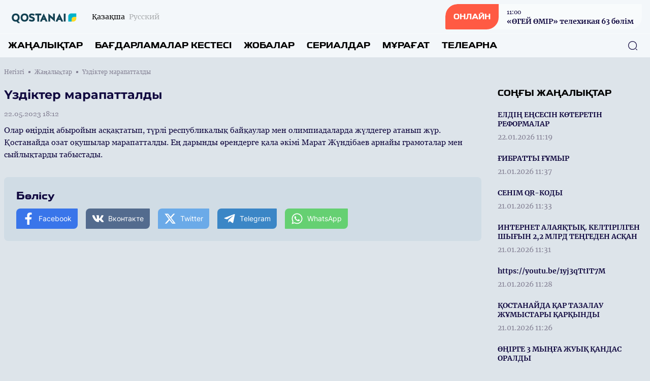

--- FILE ---
content_type: image/svg+xml
request_url: https://qostanaitv.kz/assets/images/aqjaiyqtv.svg
body_size: 1955
content:
<?xml version="1.0" encoding="UTF-8"?><svg id="_Слой_1" xmlns="http://www.w3.org/2000/svg" viewBox="0 0 2180 477"><defs><style>.cls-1{fill:#144253;}.cls-2{fill:#fddb27;}.cls-2,.cls-3{fill-rule:evenodd;}.cls-3{fill:#00b2ca;}</style></defs><path class="cls-2" d="M1920.12,400.24v-89.65c0-44.15,44.47-68.71,88.94-68.71h68.75v65.27c0,45.32-47.96,93.09-92.69,93.09h-64.99Z"/><path class="cls-3" d="M1897.7,128.82c-45.02,0-90.06,45.75-90.06,90.45v180.89h114.31v-86.97c0-44.71,45.04-69.58,90.06-69.58h65.81v-114.8h-180.12Z"/><g><path class="cls-1" d="M351.62,400.4h-68.21l-23.25-55.64h-75.45l-23.25,55.64H93.25L219.77,131.37h5.33l126.52,269.04Zm-147.09-103.65h35.44l-17.53-42.68-17.91,42.68Z"/><path class="cls-1" d="M606.93,266.65c0,36.58-12.58,82.31-48.02,110.89l62.5,75.45-.76,1.91h-68.59l-46.11-53.35c-9.53,1.91-19.82,3.05-31.25,3.05-101.37,0-132.61-80.79-132.61-137.95s31.25-137.57,132.61-137.57,132.23,81.93,132.23,137.57Zm-62.12,0c0-19.82-8.76-80.03-70.12-80.03s-70.5,60.21-70.5,80.03,8.76,80.79,70.5,80.79,70.12-60.97,70.12-80.79Z"/><path class="cls-1" d="M690.76,297.51c8,24.77,20.96,46.87,44.2,46.87,36.96,0,38.49-36.2,38.49-49.16V133.65h61.73v161.58c0,44.2-18.67,107.46-99.08,107.46-60.97,0-89.17-39.25-99.46-85.36l54.11-19.82Z"/><path class="cls-1" d="M1089.73,400.4h-68.21l-23.25-55.64h-75.45l-23.25,55.64h-68.21l126.52-269.04h5.33l126.52,269.04Zm-147.09-103.65h35.44l-17.53-42.68-17.91,42.68Z"/><path class="cls-1" d="M1181.19,400.4h-60.97V133.65h60.97V400.4Z"/><path class="cls-1" d="M1367.14,400.4h-60.59v-117.75l-91.08-149h67.45l53.73,89.55,53.73-89.55h67.83l-91.08,148.24v118.51Z"/><path class="cls-1" d="M1700.19,266.65c0,36.58-12.58,82.31-48.02,110.89l62.5,75.45-.76,1.91h-68.59l-46.11-53.35c-9.53,1.91-19.82,3.05-31.25,3.05-101.37,0-132.61-80.79-132.61-137.95s31.25-137.57,132.61-137.57,132.23,81.93,132.23,137.57Zm-62.11,0c0-19.82-8.76-80.03-70.12-80.03s-70.5,60.21-70.5,80.03,8.76,80.79,70.5,80.79,70.12-60.97,70.12-80.79Z"/></g></svg>